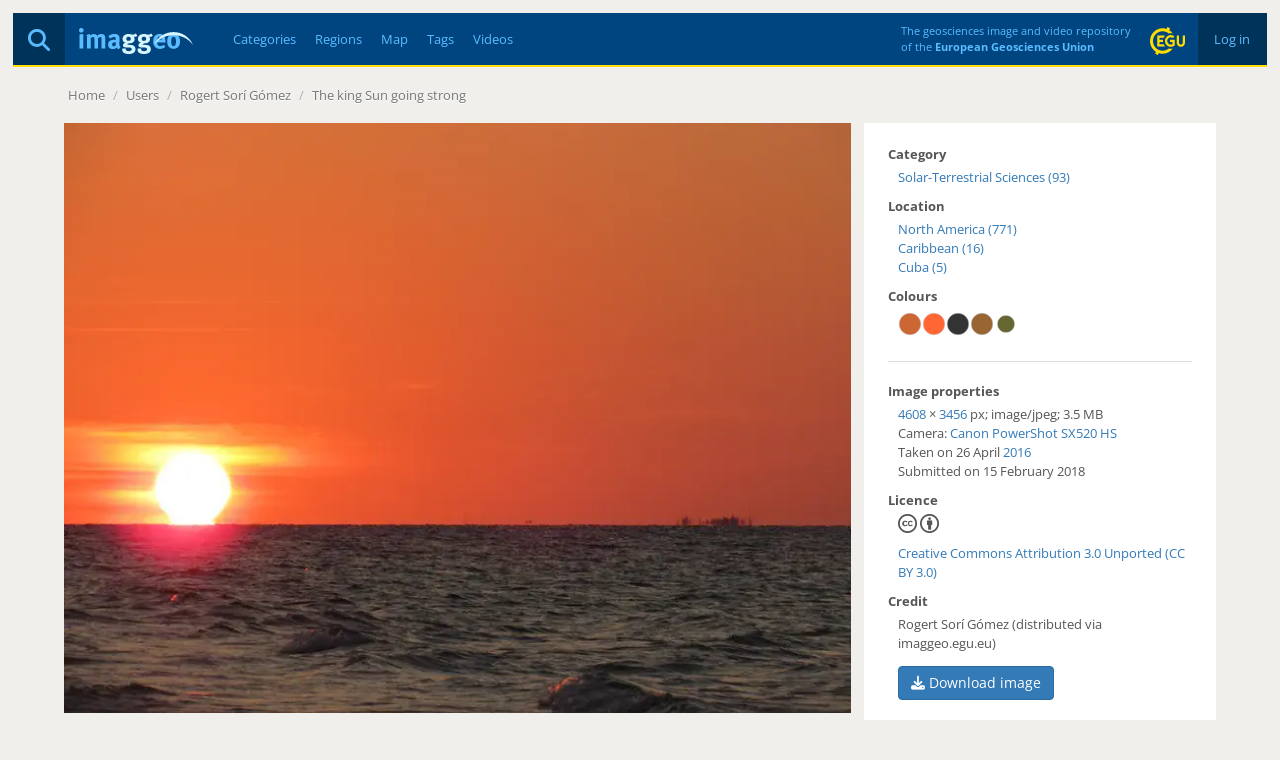

--- FILE ---
content_type: text/html; charset=utf-8
request_url: https://imaggeo.egu.eu/view/12994/
body_size: 3753
content:

<!DOCTYPE html>
<html lang="en">
<head>
  <title>Imaggeo - The king Sun going strong</title>
  <meta name="viewport" content="width=device-width, initial-scale=1, shrink-to-fit=no">
  <meta charset="utf-8">

  <link rel="preconnect" href="https://pwk.egu.eu">

  <link rel="icon" href="https://imaggeo.egu.eu/static/c377589/images/favicons/default/favicon.svg" sizes="any" type="image/svg+xml">
  <link rel="icon" href="https://imaggeo.egu.eu/static/c377589/images/favicons/default/favicon.ico" sizes="32x32">
  <link rel="apple-touch-icon" href="https://imaggeo.egu.eu/static/c377589/images/favicons/default/favicon_apple.png">
  <link rel="manifest" href="https://imaggeo.egu.eu/static/c377589/images/favicons/default/manifest.webmanifest">

  <link rel="stylesheet" href="https://imaggeo.egu.eu/static/c377589/vendors/bootstrap/css/bootstrap.min.css">
  <link rel="stylesheet" href="https://imaggeo.egu.eu/static/c377589/css/fonts.min.css">

  
  <link rel="stylesheet" href="https://imaggeo.egu.eu/static/c377589/css/core.min.css">



<link rel="stylesheet" href="https://imaggeo.egu.eu/static/c377589/css/view.min.css">
<link rel="stylesheet" href="https://imaggeo.egu.eu/static/c377589/vendors/%40fancyapps/fancybox/jquery.fancybox.min.css">


</head>
<body id="top">

  <div id="wrapper">
<header>

  <div id="header">
    <div id="auth" class="hidden-xs">

      <a  href="/login/">&nbsp;Log in&nbsp;</a>

    </div>
    <div id="egu-logo" class="hidden-xs">
      <a href="https://www.egu.eu/" target="_tab" rel="noopener noreferrer"><img src="https://imaggeo.egu.eu/static/c377589/images/egu-logo.svg" alt="EGU Logo" width="35" height="28"></a>
    </div>
    <div id="egu-logo-text" class="visible-lg"> 
      The geosciences image and video repository<br>
      of the <a href="https://www.egu.eu/" target="_tab" rel="noopener noreferrer">European Geosciences Union</a>
    </div>
    <div id="menu" class="btn-navbar visible-xs">
      <a data-toggle="collapse" data-target=".nav-collapse"><i class="fas fa-bars"></i></a>
    </div>
    <div id="search">
      <a href="/search/" title="Search"><i class="fas fa-magnifying-glass"></i></a>
    </div>
    <a id="logo" href="/"><img src="https://imaggeo.egu.eu/static/c377589/images/imaggeo-logo2.svg" alt="Imaggeo Logo" width="114" height="26"></a>
    <nav id="nav" class="hidden-xs hl">
      <ul>
        <li><a  href="/category/" title="Categories">Categories</a></li>
        <li><a  href="/region/" title="Regions">Regions</a></li>
        <li><a  href="/map/" title="Map">Map</a></li>
        <li><a  href="/tag/" title="Tags">Tags</a></li>
        <li><a  href="/videos/" title="Videos">Videos</a></li>
      </ul>
    </nav>
  </div>

  <div class="visible-xs">
    <div id="collapse" class="nav-collapse collapse">
      <ul class="nav pull-right">
        <li ><a href="/about/">About</a></li>
        <li ><a href="/copyright/">Copyright</a></li>
        <li><a href="https://www.egu.eu/imprint/">Imprint</a></li>
        <li><a href="https://www.egu.eu/privacy-policy/">Privacy policy</a></li>
  
        <li ><a href="/login/">Login</a></li>
  
      </ul>
      <ul class="nav">
        <li ><a href="/category/" title="Categories">Categories</a></li>
        <li ><a href="/region/" title="Regions">Regions</a></li>
        <li ><a href="/map/" title="Map">Map</a></li>
        <li ><a href="/tag/" title="Tags">Tags</a></li>
        <li ><a href="/videos/" title="Videos">Videos</a></li>
        <li ><a href="/photo-competition/">Photo contest</a></li>
      </ul>
      <p>
        Follow EGU on:
        <a href="https://www.instagram.com/eurogeosciences/" target="_tab" rel="noopener noreferrer"><i class="fab fa-instagram"></i><span class="hidden-xs">Instagram</span></a>
        <a href="https://www.facebook.com/EuropeanGeosciencesUnion" target="_tab" rel="noopener noreferrer"><i class="fab fa-facebook"></i><span class="hidden-xs">Facebook</span></a>
        <a href="https://geolog.egu.eu/" target="_tab" rel="noopener noreferrer"><i class="fab fa-wordpress"></i><span class="hidden-xs">Blog</span></a>
      </p>
    </div>
  </div>

</header>


    <main id="main">

      <ul id="breadcrumb">


        <li><a href="/">Home</a> <span class="divider">/</span></li>

<li><a>Users</a> <span class="divider">/</span></li>
<li><a href="/user/rsori/">Rogert Sorí Gómez</a> <span class="divider">/</span></li>
<li><a href="/view/12994/">The king Sun going strong</a></li>

        <li class="pull-right"></li>
      </ul>
      <div id="content">

        
        






<div id="viewwrapper" itemscope itemtype="http://schema.org/ImageObject">

  <meta itemprop="name" content="The king Sun going strong">
  <meta itemprop="datePublished" content="Thu, 15 Feb 2018 14:44 CET">
  <meta itemprop="license" content="http://creativecommons.org/licenses/by/3.0/">
  <meta itemprop="contentUrl" content="https://imaggeo.egu.eu/media/uploads/2018/02/15/478cc5aa240f6f96f5c52bea720df352.jpg">
  <meta itemprop="author" content="Rogert Sorí Gómez">

  <div id="left">



  
    
    <a href="https://imaggeo.egu.eu/media/thumbs/previews/2018/02/15/12994.jpg.2048x1536_q85.webp" data-fancybox data-caption="The king Sun going strong" >
      <figure>
        <picture>
          <source srcset="https://imaggeo.egu.eu/media/thumbs/previews/2018/02/15/12994.jpg.800x600_q85.webp 1x, https://imaggeo.egu.eu/media/thumbs/previews/2018/02/15/12994.jpg.1600x1200_q85.webp 2x">
          <img src="https://imaggeo.egu.eu/media/thumbs/previews/2018/02/15/12994.jpg.800x600_q85.webp" alt="The king Sun going strong">
        </picture>
      </figure>
    </a>
    
  


    <div id="description">
  
      <div id="avatar" class="pull-right">
        <a title="Rogert Sorí Gómez" href="/user/rsori/"><img width="64" height="64" srcset="/identicon/c1c1e49d7b952718d22c2143aea8b67196a2e5fb7d3574eb4965caf2f28a6ee5116fedc69e292ba1bd1d058ec35e5f3d05d12f168c0b7982d282e5d8f72b5e27?w=64&amp;h=64 1x, /identicon/c1c1e49d7b952718d22c2143aea8b67196a2e5fb7d3574eb4965caf2f28a6ee5116fedc69e292ba1bd1d058ec35e5f3d05d12f168c0b7982d282e5d8f72b5e27?w=128&amp;h=128 2x" src="/identicon/c1c1e49d7b952718d22c2143aea8b67196a2e5fb7d3574eb4965caf2f28a6ee5116fedc69e292ba1bd1d058ec35e5f3d05d12f168c0b7982d282e5d8f72b5e27?w=64&amp;h=64" alt="Avatar"></a>
      </div>
  
      <h1>The king Sun going strong</h1>
      <p>
        by <a href="/user/rsori/"><strong>Rogert Sorí Gómez</strong></a>
      </p>
      <div itemprop="description" class="hyphens"><p>This figure photo taken during a sunset on the beach &#x27;&#x27;Playa Pilar&#x27;&#x27;, Cayo Coco, Cuba.</p></div>
  
  
    </div>

    <div id="comments">
      




      <form method="get" action="/login/"><input type="hidden" name="csrfmiddlewaretoken" value="lhbyBy3ZsDDEgLkBJ8qsOOD0Fx8zTxe4zKQPqtWV1yQCqqVCC1RHVrEK1MyzfP7e">
        <fieldset>
          <input type="hidden" name="next" value="/view/12994/">
          <button type="submit" class="btn btn-default pull-right" data-username="">Login to Comment</button>
        </fieldset>
      </form>


    </div>
  </div>

  <div id="right">
    <h4>Category</h4>
    <ul>
      
      <li><a href="/category/solar-terrestrial-sciences/">Solar-Terrestrial Sciences (93)</a></li>
      
    </ul>

    
    <h4>Location</h4>
    <div itemprop="contentLocation" itemscope itemtype="http://schema.org/Place">
      <meta itemprop="name" content="North America, Caribbean, Cuba">
      <ul>
        
        <li><a href="/region/north-america/">North America (771)</a></li>
        
        <li><a href="/region/caribbean/">Caribbean (16)</a></li>
        
        
        <li><a href="/region/cuba/">Cuba (5)</a></li>
        
        
      </ul>
    </div>
    

  

  
    <h4>Colours</h4>
    <div id="colors" class="indent">
<a href="/color/CC6633/" title="#CC6633 - 29%"><svg width="24" height="24" viewBox="0 0 100 100" version="1.1" xmlns="http://www.w3.org/2000/svg"><circle cx="50" cy="50" r="45" stroke="#ccc" stroke-width="2" fill="#CC6633" /></svg></a><a href="/color/FF6633/" title="#FF6633 - 20%"><svg width="24" height="24" viewBox="0 0 100 100" version="1.1" xmlns="http://www.w3.org/2000/svg"><circle cx="50" cy="50" r="45" stroke="#ccc" stroke-width="2" fill="#FF6633" /></svg></a><a href="/color/333333/" title="#333333 - 17%"><svg width="24" height="24" viewBox="0 0 100 100" version="1.1" xmlns="http://www.w3.org/2000/svg"><circle cx="50" cy="50" r="45" stroke="#ccc" stroke-width="2" fill="#333333" /></svg></a><a href="/color/996633/" title="#996633 - 13%"><svg width="24" height="24" viewBox="0 0 100 100" version="1.1" xmlns="http://www.w3.org/2000/svg"><circle cx="50" cy="50" r="45" stroke="#ccc" stroke-width="2" fill="#996633" /></svg></a><a href="/color/666633/" title="#666633 - 8%"><svg width="24" height="24" viewBox="0 0 100 100" version="1.1" xmlns="http://www.w3.org/2000/svg"><circle cx="50" cy="50" r="36" stroke="#ccc" stroke-width="2" fill="#666633" /></svg></a>
    </div>
  


    <hr>

    <h4>Image properties</h4>
    <p class="indent">

    <a href="/width/4608/" itemprop="width">4608</a>&nbsp;&times;&nbsp;<a href="/height/3456/" itemprop="height">3456</a> px;

    <span itemprop="encodingFormat">image/jpeg</span>; <span itemprop="contentSize">3.5 MB</span>

    <br>
    Camera: 

    <a href="/camera/Canon/PowerShot%20SX520%20HS/">Canon PowerShot SX520 HS</a>



    <br>
      
      
        Taken on 26
      
        April
        <a href="/year/2016/">2016</a><br>
      
      Submitted on 15 February 2018
    </p>

    <h4>Licence</h4>
    <p class="indent">
      <span>
        <i class="fab fa-creative-commons small"></i>
        <i class="fab fa-creative-commons-by small"></i>
      
      
      </span><br>
      <a href="http://creativecommons.org/licenses/by/3.0/" target="_tab" rel="noopener noreferrer">Creative Commons Attribution 3.0 Unported (CC BY 3.0)</a>
    </p>

    <h4>Credit</h4>
    <p class="indent">Rogert Sorí Gómez (distributed via imaggeo.egu.eu)</p>

    <p class="indent mt-1">
      <a class="btn btn-primary" download href="https://imaggeo.egu.eu/media/uploads/2018/02/15/478cc5aa240f6f96f5c52bea720df352.jpg">
        <i class="fas fa-download"></i>
        Download image
      </a>
    </p>

    <hr>
    <h4>Share</h4>
    <p class="indent">
      <a title="Share on Facebook" target="_tab" rel="noopener noreferrer" href="https://www.facebook.com/sharer/sharer.php?u=https%3A//imaggeo.egu.eu/view/12994/"><i class="fab fa-square-facebook medium"></i></a>
      &nbsp;
      <a title="Share on LinkedIn" target="_tab" rel="noopener noreferrer" href="https://www.linkedin.com/shareArticle?mini=true&amp;url=https%3A//imaggeo.egu.eu/view/12994/"><i class="fab fa-linkedin medium"></i></a>
      &nbsp;
      <a title="Share via email" target="_tab" rel="noopener noreferrer" href="mailto:?subject=Imaggeo%20–%20The%20king%20Sun%20going%20strong&amp;body=Hi,%20I%20thought%20you%20might%20like%20this%20image%20from%20Imaggeo,%20the%20open%20access%20geosciences%20image%20repository%20of%20the%20European%20Geosciences%20Union:%20https%3A//imaggeo.egu.eu/view/12994/"><i class="fas fa-square-envelope medium"></i></a>
    </p>

    <hr>
    <h4>Appreciate</h4>
    <div class="row indent">
      <div class="col-xs-6">
        <a id="unlike" class="hidden" title="Unlike this"
           href="/ajax/unlike/12994/"><i class="far fa-thumbs-up big"></i></a>
        <a id="like" title="Like this"
           href="/ajax/like/12994/"><i class="far fa-thumbs-up big inactive"></i></a>
        &nbsp;

        <a title="Login to add this to my favourites"
           href="/login/?next=/view/12994/"><i class="far fa-star big inactive"></i></a>

      </div>
      <div class="col-xs-6">
        <div id="favorites">
</div>
        <div id="likes">
<i class="far fa-thumbs-up"></i> 33 likes<br>

</div>
        <div id="hits">
          <i class="far fa-eye"></i> 20 views (90d)
        </div>
      </div>
    </div>
    <hr>
    <small class="pull-right"><a title="Report Abuse or Request Deletion (Copyrighted Material, Pornography, Harassment)" href="/report/12994/">Report</a></small>
  </div>
</div>

<a id="nextimg" href="/view/12995/"><i class="fas fa-angle-right hidden-xs"></i></a>
<a id="previousimg" href="/view/12993/"><i class="fas fa-angle-left hidden-xs"></i></a>

        
      </div>

    </main>

<footer id="footer" class="hl hidden-xs">
  <ul>
    <li><a href="/about/">About</a></li>
    <li><a href="/copyright/">Copyright</a></li>
    <li><a href="https://www.egu.eu/imprint/">Imprint</a></li>
    <li><a href="https://www.egu.eu/privacy-policy/">Privacy policy</a></li>
    <li><a href="/photo-competition/">Photo competition</a></li>
    <li>|</li>
    <li>Follow EGU on:</li>
    <li><a href="https://www.linkedin.com/company/european-geosciences-union" target="_tab" rel="noopener noreferrer"><i class="fab fa-linkedin"></i><span class="hidden-sm">LinkedIn</span></a></li>
    <li><a href="https://www.instagram.com/eurogeosciences/" target="_tab" rel="noopener noreferrer"><i class="fab fa-instagram"></i><span class="hidden-sm">Instagram</span></a></li>
    <li><a href="https://www.youtube.com/user/EuroGeosciencesUnion" target="_tab" rel="noopener noreferrer"><i class="fab fa-youtube"></i><span class="hidden-sm">YouTube</span></a></li>
    <li><a href="https://www.facebook.com/EuropeanGeosciencesUnion" target="_tab" rel="noopener noreferrer"><i class="fab fa-facebook"></i><span class="hidden-sm">Facebook</span></a></li>
    <li><a href="https://mastodon.social/@EuroGeosciences" target="_tab" rel="noopener noreferrer"><i class="fab fa-mastodon"></i><span class="hidden-sm">Mastodon</span></a></li>
    <li><a href="https://bsky.app/profile/egu.eu" target="_tab" rel="noopener noreferrer"><i class="fab fa-bluesky"></i><span class="hidden-sm">Bluesky</span></a></li>
    <li><a href="https://geolog.egu.eu/" target="_tab" rel="noopener noreferrer"><i class="fab fa-wordpress"></i><span class="hidden-sm">EGU blogs</span></a></li>
  </ul>
</footer>

  </div>


  <script src="https://imaggeo.egu.eu/static/c377589/vendors/jquery/jquery.min.js"></script>
  <script src="https://imaggeo.egu.eu/static/c377589/vendors/bootstrap/js/bootstrap.min.js"></script>
  
  <script src="https://imaggeo.egu.eu/static/c377589/js/core.min.js"></script>



<script src="https://imaggeo.egu.eu/static/c377589/js/view.min.js"></script>
<script src="https://imaggeo.egu.eu/static/c377589/vendors/%40fancyapps/fancybox/jquery.fancybox.min.js"></script>


  <noscript><p><img src="https://pwk.egu.eu/p.pwk?idsite=3&rec=1" style="border:0" alt="" /></p></noscript>
</body>
</html>

--- FILE ---
content_type: text/css
request_url: https://imaggeo.egu.eu/static/c377589/css/core.min.css
body_size: 2651
content:
body,html{height:100%;padding:0;margin:0}body{font-size:10pt;background-color:#f0efeb;min-width:320px;min-height:320px}section+section{margin-top:2em}body,button,h1,h2,h3,h4,h5,input,select,textarea{font-family:"Open Sans","Trebuchet MS",sans-serif}input[type=text],option,select,textarea{max-width:100%}small{font-size:.8em}small .help-block{color:#737373!important}.alert ul{margin-bottom:0}h1,h2,h3,h4{font-size:1.8em;font-weight:400}h2,h3,h4{font-size:1.6em}h3,h4{font-size:1.4em;line-height:1.2em}h4{font-size:1em;line-height:normal;font-weight:700;margin-bottom:5px}a{text-decoration:none}a:active,a:hover,a:link,a:target,a:visited{text-decoration:none}a .fancybox>img{margin-bottom:.25em}cite{font-weight:700}#wrapper{min-height:100%;position:relative}#main{margin-left:auto;margin-right:auto;display:block;padding-bottom:47px}header{padding:1em}.inactive{color:#aaa}.inactive:hover{color:#888}.hidden{display:none}#header{background-color:#004580;height:54px;margin:0;padding:0;border-bottom:2px solid #ffde00}#header,#header a{color:#5abcff}#header a.active,#header a:hover,#searchsection #searchsubmit:hover{color:#fff}#header i{font-size:16px}#header .icon-egu-logo{color:#ffde00}#menu,#menu a{line-height:52px;width:52px;text-align:center;height:52px}#menu{float:right}#menu a{display:inline-block;cursor:pointer}#menu i{margin-bottom:2px;font-size:22px;vertical-align:middle}#collapse{font-family:"Open Sans","Trebuchet MS",sans-serif;font-size:14px;background-color:#fff;z-index:1}#collapse .nav{margin:0;width:49%;display:inline-block;overflow:hidden;padding:.5em 0 0}#collapse .nav li{padding:0 .5em}#collapse .nav>.active>a{background-color:#e5e5e5;-webkit-box-shadow:0 3px 8px rgba(0,0,0,.125) inset;box-shadow:0 3px 8px rgba(0,0,0,.125) inset;color:#555;text-decoration:none}#collapse .nav>.active>a:focus,#collapse .nav>.active>a:hover{background-color:#e5e5e5;-webkit-box-shadow:0 3px 8px rgba(0,0,0,.125) inset;box-shadow:0 3px 8px rgba(0,0,0,.125) inset;color:#555;text-decoration:none}#collapse p{margin:0;padding:1em 0;color:#777;font-weight:400;text-align:center;border-top:1px solid #f2f2f2;border-bottom:2px solid #ffde00}#collapse p i{padding:0 6px;color:#777;font-size:22px;vertical-align:middle;margin-bottom:2px}#logo{float:left;line-height:52px;margin:0 1em}#nav,ul{padding-left:2em}#nav{float:left}#nav li,.big{line-height:52px;vertical-align:middle}#egu-logo-text{padding:10px 5px;float:right;line-height:16px;font-size:.85em}#egu-logo-text a{padding-left:0;font-weight:700}#auth,#egu-logo{line-height:52px;float:right}#egu-logo{margin:0 1em}#auth{padding:0 1em;background-color:#00335a}.big{font-size:48px;line-height:48px}#footer{background-color:#000;bottom:0;height:34px;left:0;line-height:34px;padding:0 1em;position:absolute;right:0;opacity:.9}#footer,#footer a{color:#7b7b7b}#footer a.active,#footer a:hover,article a{color:#49acff}#footer .icon-egu-logo{font-size:1.5em}#breadcrumb{padding:5px 4px;margin:0 0 1em}#breadcrumb a,#spinner a{color:#777;text-shadow:0 1px 0 #fff}#breadcrumb a:hover,#spinner a:hover{color:#333}#breadcrumb>li{display:inline-block;text-shadow:0 1px 0 #fff}#breadcrumb>li>.divider{color:#aaa;padding:0 5px}#orderbyform{float:right;line-height:30px;margin:0}ul{margin-left:0}.hl li,.hl ul{padding:0;white-space:nowrap}.hl ul{margin:0;width:auto}.hl li{display:inline;list-style-type:none;margin:0 1.2em 0 0}.hl i{margin-right:4px}.nav-tabs a,article{color:#565656}article{background-color:#fff;padding:1em 2em}article .help-block a:focus,article .help-block a:hover,article a:focus,article a:hover{color:#565656}article .help-block a{color:#49acff}[class^=icon-]{vertical-align:middle}.center{text-align:center}.left{text-align:left}.right{text-align:right}#profile{background-color:#fff;color:#565656;padding:1em 0}#profile h1{padding:0;margin:0}#profile+#gallery{margin-top:1em}#profile .avatar{width:100px;height:100px}#gallery{font-size:1em;line-height:0;text-align:left;margin-left:auto;margin-right:auto;clear:both}#gallery .flex{display:-webkit-box;display:-ms-flexbox;display:flex;-webkit-box-pack:start;-ms-flex-pack:start;justify-content:flex-start;-ms-flex-wrap:wrap;flex-wrap:wrap}#gallery figure{display:inline-block;position:relative;padding:0;width:280px;height:280px;margin:4px}#gallery figure img{position:absolute;left:0;top:0;overflow:hidden;-webkit-box-shadow:0 1px 3px rgba(0,0,0,.3);box-shadow:0 1px 3px rgba(0,0,0,.3);margin:0;height:280px;width:280px}#gallery .video:hover,#gallery figure img:hover{-webkit-box-shadow:0 1px 3px #000;box-shadow:0 1px 3px #000}#gallery .theme,#gallery .video{position:absolute;text-shadow:0 1px 3px rgba(0,0,0,.3);color:#fff;text-align:center}#gallery .video{top:0;bottom:0;left:0;right:0;font-size:50px;line-height:280px}#gallery .video:hover{color:#49acff}#gallery .theme{top:237px;right:10px;font-size:30px}#gallery figcaption{position:absolute;bottom:1.5em;left:0;max-width:280px}#gallery figcaption span{color:#fff;opacity:.8;text-align:left;width:auto;background-color:#242424;padding:5px;display:block;line-height:20px;overflow:hidden}#gallery figcaption small{color:#fff;text-align:left;width:auto;opacity:.9;background-color:#49acff;padding:5px;display:inline-block;line-height:16px}.htmx-indicator{opacity:0;-webkit-transition:opacity .5s ease-in;transition:opacity .5s ease-in}#spinner{clear:both;text-align:center;background-color:transparent;line-height:3em;color:#777;width:100%}@media (min-width:1200px){#main{width:1152px}.modal-dialog{min-width:1102px}}@media (min-width:980px) and (max-width:1199px){#main{width:864px}.modal-dialog{min-width:814px}}@media (min-width:768px) and (max-width:979px){#main{width:714px}#gallery figcaption{font-size:.8em;max-width:230px}#gallery figure,#gallery figure img{width:230px;height:230px}#gallery .video{font-size:25px;line-height:230px}.modal-dialog{min-width:700px}}@media (min-width:640px) and (max-width:767px){header{padding:0}#main{width:100%;padding-bottom:0}#breadcrumb{margin:1em}#orderbyform{display:none}#gallery{width:592px;margin:0 auto 1em}#gallery figcaption{font-size:.8em;max-width:140px}#gallery figure,#gallery figure img{width:140px;height:140px}#gallery .video{font-size:25px;line-height:140px}}@media (min-width:480px) and (max-width:639px){header{padding:0}#main{width:100%;padding-bottom:0}#breadcrumb{margin:1em}#orderbyform{display:none}#gallery{width:444px;margin:0 auto 1em}#gallery figcaption{font-size:.8em;max-width:140px}#gallery figure,#gallery figure img{width:140px;height:140px}#gallery .video{font-size:25px;line-height:140px}}@media (max-width:479px){.modal-dialog,header{padding:0}#main{width:100%;padding-bottom:0}#breadcrumb{margin:1em}#orderbyform{display:none}#gallery{width:296px;margin:0 auto 1em}#gallery figcaption{font-size:.8em;max-width:140px}#gallery figure,#gallery figure img{width:140px;height:140px}#gallery .video{font-size:25px;line-height:140px}}@media (max-width:979px){.leaflet-control-coordinates,.leaflet-control-minimap{display:none}}#djDebugToolbarHandle{top:100px!important}.twitter-typeahead{width:auto!important}.twitter-typeahead .tm-input{background-color:transparent!important}.media>.pull-left{margin-right:1.25em;padding-right:0}.tabbable>ul>li>a{border:1px dotted #eee}.hyphens,.hyphens a,.hyphens p{-ms-hyphens:auto;hyphens:auto}.input-xs{height:23px;padding:2px 5px;font-size:12px;line-height:1.5;border-radius:3px}#nextimg,#previousimg{bottom:0;height:auto;position:absolute;z-index:1000;line-height:34px;color:#7b7b7b;font-size:20px;cursor:pointer;width:20px;text-align:center}#nextimg:hover,#previousimg:hover,#socialaccount a.socialaccount_provider:hover,.tagcloud a:hover{color:#49acff}#nextimg i,#previousimg i{vertical-align:middle;line-height:34px}#nextimg{right:.5em}#previousimg{right:1.5em}form{margin:0}form legend{margin-bottom:10px}form .required::after{content:"*";display:inline;padding-left:5px}form #id_default_license,form #id_email,form #id_fullname,form #id_name{max-width:40em}#page-contest-form #gallery [type=checkbox],form #formfield_id_message2{display:none}form #id_city,form #id_country,form #id_first_name,form #id_last_name,form #id_login,form #id_new_password1,form #id_new_password2,form #id_oldpassword,form #id_password,form #id_password1,form #id_password2,form #id_username{max-width:25em}form #id_day,form #id_month{min-width:5em}form .form-table{margin:0 2em}form .form-table table{margin-bottom:.5em}form .form-table th:first-child{width:1em}button .btn{margin-bottom:.25em}fieldset:not(:first-child){margin-top:2em}.form-inline{display:inline}#socialaccount{margin:2em 1em}#socialaccount a.socialaccount_provider{color:#565656;margin-right:.25em}#search,#search a{line-height:52px;width:52px;text-align:center}#search{background-color:#00335a;color:#fff;float:left}#search a{height:52px;display:inline-block}#search i{margin-bottom:2px;vertical-align:middle}#searchsection{margin-bottom:2em}#searchsection #searchwrapper{position:relative;background-color:#fff;height:52px}#searchsection #query{padding:0 0 0 10px;border:0;font-size:1.8em;margin:0;height:52px;line-height:52px;color:#565656;width:100%;-webkit-box-shadow:0;box-shadow:0}#searchsection #searchsubmit{width:52px;height:52px;border:0;cursor:pointer;position:absolute;right:0;top:0;padding:0;margin:0;background-color:#004580;color:#5abcff;vertical-align:middle}#search i,#searchsection #searchsubmit i{font-size:22px}#searchsection select{border:0;color:#565656;margin:5px 5px 0 0;padding:5px}#searchsection #mediatype{width:15em}@media (max-width:767px){#searchsection{padding:0 1em}}.mt-1{margin-top:1em}.mt-2{margin-top:2em}.mt-3{margin-top:3em}.mt-4{margin-top:4em}.mt-5{margin-top:5em}.tagcloud{list-style:none;padding-left:0;display:-webkit-box;display:-ms-flexbox;display:flex;-ms-flex-wrap:wrap;flex-wrap:wrap;-webkit-box-align:center;-ms-flex-align:center;align-items:center;-webkit-box-pack:center;-ms-flex-pack:center;justify-content:center;line-height:2.75rem;width:100%}.tagcloud a{white-space:nowrap;--size:4;--color:#565656;color:var(--color);opacity:calc((15 - (9 - var(--size)))/ 15);font-size:calc(var(--size)*.25rem + .75rem);display:block;padding:.125rem .5rem;position:relative;text-decoration:none;letter-spacing:-.025em}.tagcloud a:focus{outline:1px dashed}.tagcloud a[data-weight="1"]{--size:1}.tagcloud a[data-weight="2"]{--size:2}.tagcloud a[data-weight="3"]{--size:3}.tagcloud a[data-weight="4"]{--size:4}.tagcloud a[data-weight="5"]{--size:5}.tagcloud a[data-weight="6"]{--size:6}.tagcloud a[data-weight="7"]{--size:7}.tagcloud a[data-weight="8"]{--size:8}.tagcloud a[data-weight="9"]{--size:9}.tagcloud a[data-weight="10"]{--size:10}.tagcloud a[data-weight="11"]{--size:11}.tagcloud a[data-weight="12"]{--size:12}.tagcloud a[data-weight="13"]{--size:13}.tagcloud a[data-weight="14"]{--size:14}.tagcloud a[data-weight="15"]{--size:15}.tagcloud a[data-weight="16"]{--size:16}#colors,.colorcloud{display:-webkit-box;display:-ms-flexbox;display:flex}.colorcloud{-ms-flex-wrap:wrap;flex-wrap:wrap;-webkit-box-align:center;-ms-flex-align:center;align-items:center;-webkit-box-pack:center;-ms-flex-pack:center;justify-content:center}.colorcloud a{display:inline-block;white-space:nowrap;margin:.5em;color:#565656;text-align:center}.colorcloud a:hover{white-space:nowrap;color:#49acff}#colors{-ms-flex-wrap:nowrap;flex-wrap:nowrap;width:100%;vertical-align:middle;padding-top:2px}#page-meta #mimetype{display:block;width:30em}#page-meta #mimetype a{display:inline-block;border:1px solid #888;border-radius:4px}#page-meta #image{float:right}#page-meta p,#page-meta pre,#page-meta table{margin-bottom:20px}#page-meta th{text-align:left;padding-right:1em}#page-contest figure{margin:4px;padding:0;width:inherit}#page-contest figure img{max-width:100%;margin:0;padding:0}#page-contest #gallery{margin-left:0;width:100%}@media (min-width:768px){#page-contest #gallery figure,#page-contest #gallery figure img{width:264px;height:264px}}@media (max-width:767px){#page-contest #gallery figure,#page-contest #gallery figure img{width:140px;height:140px}}#page-contest-form #gallery label{display:inline-block;cursor:pointer;font-weight:400;opacity:.4}#page-contest-form #gallery label:hover{opacity:1!important}#page-contest-form #gallery [type=checkbox]:checked+label{background-color:#357ebd;opacity:1!important}:root{color-scheme:light}

--- FILE ---
content_type: application/javascript
request_url: https://imaggeo.egu.eu/static/c377589/js/view.min.js
body_size: 17
content:
$("#favor").click(function(e){e.preventDefault(),$("#favorites").load($(this).attr("href"),function(){$("#favor").addClass("hidden"),$("#unfavor").removeClass("hidden")})}),$("#unfavor").click(function(e){e.preventDefault(),$("#favorites").load($(this).attr("href"),function(){$("#unfavor").addClass("hidden"),$("#favor").removeClass("hidden")})}),$("#like").click(function(e){e.preventDefault(),$("#likes").load($(this).attr("href"),function(){$("#like").addClass("hidden"),$("#unlike").removeClass("hidden")})}),$("#unlike").click(function(e){e.preventDefault(),$("#likes").load($(this).attr("href"),function(){$("#unlike").addClass("hidden"),$("#like").removeClass("hidden")})}),$(function(){$("[data-fancybox]").fancybox({buttons:["zoom","fullScreen","close"]})});